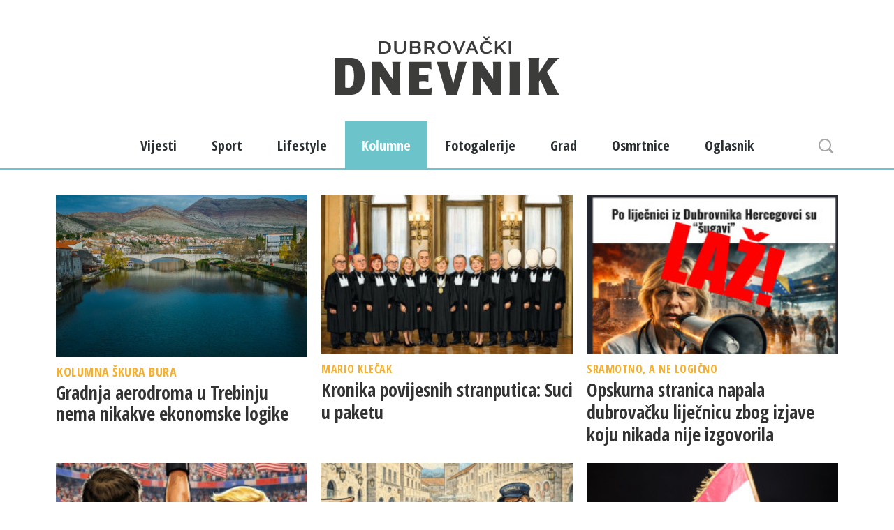

--- FILE ---
content_type: text/html; charset=UTF-8
request_url: https://dubrovackidnevnik.net.hr/kolumne
body_size: 10668
content:
<!doctype html><!--[if lt IE 8]> <html class="no-js lte_ie9 lte_ie8 lte_ie7" lang="du"> <![endif]-->
<!--[if IE 8]>    <html class="no-js lte_ie9 lte_ie8" lang="du"> <![endif]-->
<!--[if IE 9]>    <html class="no-js lte_ie9" lang="du"> <![endif]-->
<!--[if gt IE 9]><!--> <html class="no-js" lang="du"> <!--<![endif]-->
<head>
    <meta charset="utf-8" />
    <title>Kolumne - Dubrovački dnevnik</title>
    <meta name="description" content="kolumna škura bura Gradnja aerodroma u Trebinju nema nikakve ekonomske logike mario klečak Kronika povijesnih stranputica: Suci u paketu SRAMOTNO, A" />
    <meta name="keywords" content="kolumna, škura, bura, Gradnja, aerodroma, Trebinju, nema, nikakve, ekonomske, logike, mario, klečak, Kronika, povijesnih, stranputica, Suci, paketu, SRAMOTNO, LOGIČNO, Opskurna, stranica" />

	<meta id="og_locale" property="og:locale" content="hr_HR" />
<meta id="og_type" property="og:type" content="article" />
<meta id="og_url" property="og:url" content="https://dubrovackidnevnik.net.hr/" />
<meta id="og_site_name" property="og:site_name" content="www.dubrovackidnevnik.net.hr" />
<meta id="fb_app_id" property="fb:app_id" content="1619078065062675" />



    <meta name="author" content="nivas.hr" />
    <meta name="copyright" content="Dubrovački dnevnik" />

    <meta name="viewport" content="width=device-width, initial-scale=1" />
    <link rel="shortcut icon" type="image/x-icon" href="/favicon.ico" />

    <link href="https://fonts.googleapis.com/css?family=Open+Sans:400,700&display=swap&subset=latin-ext" rel="stylesheet">
    <link href="https://fonts.googleapis.com/css?family=Open+Sans+Condensed:300,300i,700&display=swap" rel="stylesheet">
    <link rel="stylesheet" href="https://stackpath.bootstrapcdn.com/bootstrap/4.3.1/css/bootstrap.min.css" integrity="sha384-ggOyR0iXCbMQv3Xipma34MD+dH/1fQ784/j6cY/iJTQUOhcWr7x9JvoRxT2MZw1T" crossorigin="anonymous">


    <link href="/min/g=css_hr" rel="stylesheet" media="all" />

    <script src="/min/g=js"></script>
    
        
    

    <!--script async='async' src='https://securepubads.g.doubleclick.net/tag/js/gpt.js'></script>
    <script src="https://cdn.234doo.com/dubrovackidnevnik.js"></script-->

    <script>
        (function(u,p,s,c,r){u[r]=u[r]||function(p){(u[r].q=u[r].q||[]).push(p)},u[r].ls=1*new Date();
        var a=p.createElement(s),m=p.getElementsByTagName(s)[0];a.async=1;a.src=c;m.parentNode.insertBefore(a,m)
        })(window,document,'script','//files.upscore.com/async/upScore.js','upScore');
    </script>
    
    <script type="text/javascript">(function(){function i(e){if(!window.frames[e]){if(document.body&&document.body.firstChild){var t=document.body;var n=document.createElement("iframe");n.style.display="none";n.name=e;n.title=e;t.insertBefore(n,t.firstChild)}else{setTimeout(function(){i(e)},5)}}}function e(n,o,r,f,s){function e(e,t,n,i){if(typeof n!=="function"){return}if(!window[o]){window[o]=[]}var a=false;if(s){a=s(e,i,n)}if(!a){window[o].push({command:e,version:t,callback:n,parameter:i})}}e.stub=true;e.stubVersion=2;function t(i){if(!window[n]||window[n].stub!==true){return}if(!i.data){return}var a=typeof i.data==="string";var e;try{e=a?JSON.parse(i.data):i.data}catch(t){return}if(e[r]){var o=e[r];window[n](o.command,o.version,function(e,t){var n={};n[f]={returnValue:e,success:t,callId:o.callId};if(i.source){i.source.postMessage(a?JSON.stringify(n):n,"*")}},o.parameter)}}if(typeof window[n]!=="function"){window[n]=e;if(window.addEventListener){window.addEventListener("message",t,false)}else{window.attachEvent("onmessage",t)}}}e("__tcfapi","__tcfapiBuffer","__tcfapiCall","__tcfapiReturn");i("__tcfapiLocator")})();</script><script type="text/javascript">(function(){(function(e,r){var t=document.createElement("link");t.rel="preconnect";t.as="script";var n=document.createElement("link");n.rel="dns-prefetch";n.as="script";var i=document.createElement("script");i.id="spcloader";i.type="text/javascript";i["async"]=true;i.charset="utf-8";var o="https://sdk.privacy-center.org/"+e+"/loader.js?target_type=notice&target="+r;if(window.didomiConfig&&window.didomiConfig.user){var a=window.didomiConfig.user;var c=a.country;var d=a.region;if(c){o=o+"&country="+c;if(d){o=o+"&region="+d}}}t.href="https://sdk.privacy-center.org/";n.href="https://sdk.privacy-center.org/";i.src=o;var s=document.getElementsByTagName("script")[0];s.parentNode.insertBefore(t,s);s.parentNode.insertBefore(n,s);s.parentNode.insertBefore(i,s)})("c15af460-4782-467a-8d5b-88619667de76","twaLhpkU")})();</script>
    
    

    
    <!-- dubrovackidnevnik.rtl.hr (21873295990) » content_v1 (21873357881) -->
    <script>
  window.googletag = window.googletag || {cmd: []};
  googletag.cmd.push(function() {
    googletag.defineSlot('/21783803/dubrovackidnevnik.rtl.hr/content_v1', [[360, 280], [412, 280], [612, 280], [320, 280], [375, 280], [300, 250], [512, 280]], 'div-gpt-ad-1715245768637-0').addService(googletag.pubads());
    googletag.pubads().enableSingleRequest();
    googletag.enableServices();
  });
</script>
    
    
    <!--     
    
    <!-- dubrovackidnevnik.rtl.hr (21873295990) » home_top_v1 (21967365947) -->
    <script>
  window.googletag = window.googletag || {cmd: []};
  googletag.cmd.push(function() {
    googletag.defineSlot('/21783803/dubrovackidnevnik.rtl.hr/home_top_v1', [[320, 280], [360, 280], [375, 280], [1140, 280], [300, 250]], 'div-gpt-ad-1715246136386-0').addService(googletag.pubads());
    googletag.pubads().enableSingleRequest();
    googletag.enableServices();
  });
</script>

    
    
    <!-- dubrovackidnevnik.rtl.hr (21873295990) » home_v1 (21942690517) -->
    <script>
  window.googletag = window.googletag || {cmd: []};
  googletag.cmd.push(function() {
    googletag.defineSlot('/21783803/dubrovackidnevnik.rtl.hr/home_v1', [[320, 280], [360, 280], [1140, 280], [300, 250], [375, 280]], 'div-gpt-ad-1715246486232-0').addService(googletag.pubads());
    googletag.pubads().enableSingleRequest();
    googletag.enableServices();
  });
</script>

    
    
    <!-- dubrovackidnevnik.rtl.hr (21873295990) » home_sidebar_v1 (21942695936) -->
    <script>
  window.googletag = window.googletag || {cmd: []};
  googletag.cmd.push(function() {
    googletag.defineSlot('/21783803/dubrovackidnevnik.rtl.hr/home_sidebar_v1', [300, 600], 'div-gpt-ad-1715246530048-0').addService(googletag.pubads());
    googletag.pubads().enableSingleRequest();
    googletag.enableServices();
  });
</script>

    
    
    <!-- dubrovackidnevnik.rtl.hr (21873295990) » interstitial_v1 (22204410248) -->
    <script>
  window.googletag = window.googletag || {cmd: []};
  googletag.cmd.push(function() {
    googletag.defineSlot('/21783803/dubrovackidnevnik.rtl.hr/interstitial_v1', [300, 250], 'div-gpt-ad-1715246946160-0').addService(googletag.pubads());
    googletag.pubads().enableSingleRequest();
    googletag.enableServices();
  });
</script>

    
    
    <!-- dubrovackidnevnik.rtl.hr (21873295990) » mobile_sticky_v1 (21873572652) -->
    <script>
  window.googletag = window.googletag || {cmd: []};
  googletag.cmd.push(function() {
    googletag.defineSlot('/21783803/dubrovackidnevnik.rtl.hr/mobile_sticky_v1', [360, 100], 'div-gpt-ad-1715246976938-0').addService(googletag.pubads());
    googletag.pubads().enableSingleRequest();
    googletag.enableServices();
  });
</script>

    
    
    <!-- dubrovackidnevnik.rtl.hr (21873295990) » sidebar_v1 (21873570633) -->
    <script>
  window.googletag = window.googletag || {cmd: []};
  googletag.cmd.push(function() {
    googletag.defineSlot('/21783803/dubrovackidnevnik.rtl.hr/sidebar_v1', [[300, 600], [300, 250]], 'div-gpt-ad-1715242535227-0').addService(googletag.pubads());
    googletag.pubads().enableSingleRequest();
    googletag.enableServices();
  });
</script>

    
    

    
        <link rel="next"  href="/kolumne/p/2" >
    
	<link rel="alternate" type="application/rss+xml" href="/rss/" title="Dubrovacki Dnevnik RSS"/>




        <script async src="//pagead2.googlesyndication.com/pagead/js/adsbygoogle.js"></script>
    
        <script>
          (adsbygoogle = window.adsbygoogle || []).push({
            google_ad_client: "ca-pub-1076190968899190",
            enable_page_level_ads: true
          });
        </script>
    
    <script src="//video.vid4u.org/vid4u_stub.js" type="text/javascript"></script>




<script>
    (function(a,g,b,c){a[c]=a[c]||function(){
        "undefined"!==typeof a.ipromNS&&a.ipromNS.execute?a.ipromNS.execute(arguments):(a[c].q=a[c].q||[]).push(arguments)};
        var k=function(){var b=g.getElementsByTagName("script")[0];return function h(f){var e=f.shift();a[c]("setConfig",{server:e});
            var d=document.createElement("script");0<f.length&&(d.onerror=function(){a[c]("setConfig",{blocked:!0});h(f)});
            d.src="https://cdn."+e+"/ipromNS.js";d.async=!0;d.defer=!0;b.parentNode.insertBefore(d,b)}}(),e=b;"string"===typeof b&&(e=[b]);k(e)
    })(window, document,[ "ipromcloud.com"],"_ipromNS");

    _ipromNS('init', {
        sitePath      : ['RTL','dubrovackidn'],  /*second value of sitePath array is equal to SID*/
        cookieConsent : false /*based on site cookie policy*/
    });
</script>
<style>
    .iAdserver {
//        border: 10px solid green ;
</style>





<!-- Google Tag Manager -->
<script>(function(w,d,s,l,i){w[l]=w[l]||[];w[l].push({'gtm.start':
new Date().getTime(),event:'gtm.js'});var f=d.getElementsByTagName(s)[0],
j=d.createElement(s),dl=l!='dataLayer'?'&l='+l:'';j.async=true;j.src=
'https://www.googletagmanager.com/gtm.js?id='+i+dl;f.parentNode.insertBefore(j,f);
})(window,document,'script','dataLayer','GTM-NJDDL3W2');</script>
<!-- End Google Tag Manager -->


<script
            async
            src="https://securepubads.g.doubleclick.net/tag/js/gpt.js"
        ></script>
        <script>
            window.googletag = window.googletag || { cmd: [] };

            var interstitialSlot, anchorSlot;
            googletag.cmd.push(function () {
                interstitialSlot = googletag.defineOutOfPageSlot(
                    "/21783803/dubrovackidnevnik.rtl.hr/interstitial_v1",
                    googletag.enums.OutOfPageFormat.INTERSTITIAL,
                );
                if (interstitialSlot) {
                    interstitialSlot.addService(googletag.pubads());
                }
                anchorSlot = googletag.defineOutOfPageSlot(
                    "/21783803/dubrovackidnevnik.rtl.hr/mobile_sticky_v1",
                    googletag.enums.OutOfPageFormat.BOTTOM_ANCHOR,
                );
                if (anchorSlot) {
                    anchorSlot.addService(googletag.pubads());
                }

                // Enable SRA and services.
                googletag.pubads().enableSingleRequest();
                googletag.enableServices();
            });
        </script>

    
    
    
    <!--    DotMetrics   -->
    <script type="text/javascript">
    /* <![CDATA[ */
    (function() {
    window.dm=window.dm||{AjaxData:[]};
    window.dm.AjaxEvent=function(et,d,ssid,ad){
        dm.AjaxData.push({et:et,d:d,ssid:ssid,ad:ad});
        if(typeof window.DotMetricsObj != 'undefined') {DotMetricsObj.onAjaxDataUpdate();}
    };
    var d=document,
    h=d.getElementsByTagName('head')[0],
    s=d.createElement('script');
    s.type='text/javascript';
    s.async=true;
    s.src='https://script.dotmetrics.net/door.js?id=15859';
    h.appendChild(s);
    }());
    /* ]]> */
    </script>
    
    
    <!-- (C)2000-2024 Gemius SA - gemiusPrism  / net.hr/dubrovackidnevnik.net.hr -->
    <script type="text/javascript">
        var pp_gemius_identifier = '.XBFzWtvYZzLRXfs3U9uosUGrmd14OcO4z9nkIzDOYH.o7';

        // lines below shouldn't be edited

        function gemius_pending(i) { window[i] = window[i] || function() {var x = window[i+'_pdata'] = window[i+'_pdata'] || []; x[x.length]=Array.prototype.slice.call(arguments, 0);};};

        (function(cmds) { var c; while(c = cmds.pop()) gemius_pending(c)})(['gemius_cmd', 'gemius_hit', 'gemius_event', 'gemius_init', 'pp_gemius_hit', 'pp_gemius_event', 'pp_gemius_init']);

        window.pp_gemius_cmd = window.pp_gemius_cmd || window.gemius_cmd;

        (function(d,t) {try {var gt=d.createElement(t),s=d.getElementsByTagName(t)[0],l='http'+((location.protocol=='https:')?'s':''); gt.setAttribute('async','async');

        gt.setAttribute('defer','defer'); gt.src=l+'://hr.hit.gemius.pl/xgemius.min.js'; s.parentNode.insertBefore(gt,s);} catch (e) {}})(document,'script');

    </script>
    
    


</head>
<body>



<!-- Google Tag Manager (noscript) -->
<noscript><iframe src="https://www.googletagmanager.com/ns.html?id=GTM-NJDDL3W2"
height="0" width="0" style="display:none;visibility:hidden"></iframe></noscript>
<!-- End Google Tag Manager (noscript) -->


        


                <div class="iAdserver" data-iadserver-zone="695"><script>_ipromNS('zone',695)</script></div>
        <div class="iAdserver" data-iadserver-zone="696"><script>_ipromNS('zone',696)</script></div>
        

    <div id="fb-root"></div>
    <script>(function(d, s, id) {
      var js, fjs = d.getElementsByTagName(s)[0];
      if (d.getElementById(id)) return;
      js = d.createElement(s); js.id = id;
      js.src = "//connect.facebook.net/en_US/all.js#xfbml=1";
      fjs.parentNode.insertBefore(js, fjs);
    }(document, 'script', 'facebook-jssdk'));</script>
    
    
    <header>

<div class="clearbox cf" >


    <div class="banner">
                            <div class="iAdserver" data-iadserver-zone="1233"><script>_ipromNS('zone',1233)</script></div>
                </div>


</div>



        <div class="banner adzerk sticky hide-mobile">
            <div class="inner">



                

                                <div class="iAdserver" data-iadserver-zone="1230"><script>_ipromNS('zone',1230)</script></div>
                


            </div>
        </div>

                <div class="banner">
                            <div class="iAdserver" data-iadserver-zone="689"><script>_ipromNS('zone',689)</script></div>
                        </div>



        <div class="container">
                        <a id="logo" href="/" title="dubrovački dnevnik.hr"></a>
                        <form id="search" class="cf" action="/search" method="get">
                <span><input id="search_input" type="text" placeholder="Pretraži..." name="text" value="" autocomplete="off" /></span>
                <button type="submit">Pretraži...</button>
            </form>

            <a id="btn_nav" href="#"></a>
            <a id="btn_search" href="#"></a>
        </div>
        <nav>
            <ul class="container cf">

                                    <li class="home"><a href="/">Početna</a></li>
                
                                <li class="dd">
                    <a href="
                                                    /vijesti
                                            ">Vijesti</a>
                                        <ul><li class=""><a href="/vijesti/grad">Grad</a></li>
                    <li class=""><a href="/vijesti/zupanija">Županija</a></li>
                    <li class=""><a href="/vijesti/hrvatska">Hrvatska</a></li>
                    <li class=""><a href="/vijesti/svijet">Svijet</a></li>
                    <li class=""><a href="/vijesti/politika">Politika</a></li>
                    <li class=""><a href="/vijesti/crna-kronika">Crna kronika</a></li>
                    <li class=""><a href="/vijesti/afere">Afere</a></li>
                    <li class=""><a href="/vijesti/najave">Najave</a></li>
                    </ul>
                                    </li>
                                <li class="">
                    <a href="
                                                    /sport
                                            ">Sport</a>
                                    </li>
                                <li class="">
                    <a href="
                                                    /lifestyle
                                            ">Lifestyle</a>
                                    </li>
                                <li class=" on">
                    <a href="
                                                    /kolumne
                                            ">Kolumne</a>
                                    </li>
                                <li class="">
                    <a href="
                                                    /fotogalerije
                                            ">Fotogalerije</a>
                                    </li>
                                <li class="">
                    <a href="
                                                    /grad
                                            ">Grad</a>
                                    </li>
                                <li class="">
                    <a href="
                                                    /osmrtnice
                                            ">Osmrtnice</a>
                                    </li>
                                <li class="dd">
                    <a href="
                                                    /oglasnik
                                            ">Oglasnik</a>
                                        <ul><li class=""><a href="/oglasnik/osobni-automobili">Osobni automobili</a></li>
                    <li class=""><a href="/oglasnik/prodaja-kuca-i-stanova">Prodaja kuća i stanova</a></li>
                    <li class=""><a href="/oglasnik/najam-kuca-i-stanova">Najam kuća i stanova</a></li>
                    <li class=""><a href="/oglasnik/ostalo">Ostalo</a></li>
                    </ul>
                                    </li>
                            </ul>
        </nav>

        <div class="banner clickattack">
                        

<!-- kolumne -->

<script id ="apid_0tdkf5vpg0yw19k1jk0at3" type="text/javascript">

  if(Modernizr.touch){
      var script= document.createElement("script");
      script.setAttribute("src", "https://mas.nth.ch/mas/mas.jsp?apid=0tdkf5vpg0yw19k1jk0at3");
      script.type = "text/javascript";
      var head = document.getElementsByTagName("head")[0];
      head.appendChild(script);
  }

</script>

<script id ="apid_1vfon5vqcjuw99s14k4ao3" type="text/javascript">

  if(Modernizr.touch){
      var script= document.createElement("script");
      script.setAttribute("src", "https://mas.nth.ch/mas/mas.jsp?apid=1vfon5vqcjuw99s14k4ao3");
      script.type = "text/javascript";
      var head = document.getElementsByTagName("head")[0];
      head.appendChild(script);
  }

</script>




        </div>


    </header>

    
	
	
<script>

    upScore({
        config:{
            domain: 'dubrovackidnevnik.net.hr',
            //article: '#main',
            track_positions: true
            },
        data: {
            section: 'kolumne,homepage',
            object_id: '1613',
            pubdate: '',
            author: 'Dubrovacki Dnevnik',
            object_type: 'article_list',
            //custom_source: 'digital team',
            //custom_sponsored: 0,
            //custom_app: 0
        }
    });

</script>

<div id="main" class="category">

    <div id="top" class="aBox">

                    
            
        

        
        




        <div class="container wider cf">

            <div class="row">

            
                        

                                <div class="col-sm-12 col-md-6 col-lg-4">
                    <a class="article a00" href="/kolumne/gradnja-aerodroma-u-trebinju-nema-nikakve-ekonomske-logike">

                        <div class="iw" data-picture data-alt="">
                            <!--[if (lt IE 9)]><div data-src="/datastore/imagestore/home_560x362/home_560x362_1768738282_trebinje.jpg?v=1768738282"></div><![endif]-->
                            <div data-src="/datastore/imagestore/home_320x362/home_320x362_1768738282_trebinje.jpg?v=1768740398" data-media="(max-width: 47.9375em)"></div>
                            <div data-src="/datastore/imagestore/home_478x362/home_478x362_1768738282_trebinje.jpg?v=1768740408" data-media="(min-width: 48em)"></div>
                            <div data-src="/datastore/imagestore/home_560x362/home_560x362_1768738282_trebinje.jpg?v=1768738282" data-media="(min-width: 72em)"></div>
                            <noscript><img src="/datastore/imagestore/home_560x362/home_560x362_1768738282_trebinje.jpg?v=1768738282" alt="" /></noscript>
                        </div>



                        <div class="words">
                            <strong class="sub">kolumna škura bura</strong>
                            <h2>Gradnja aerodroma u Trebinju nema nikakve ekonomske logike</h2>
                        </div>
                    </a>
                </div>
                
            

                                <div class="col-sm-12 col-md-6 col-lg-4">
                    <a class="article a01" href="/kolumne/kronika-povijesnih-stranputica-suci-u-paketu">
                        <div class="iw" data-picture data-alt="">
                            <!--[if (lt IE 9)]><div data-src="/datastore/imagestore/home_273x174/home_273x174_1768639240_615287744_864912116466891_5137872557334331144_n.jpg?v=1768753934"></div><![endif]-->
                            <div data-src="/datastore/imagestore/home_320x134/home_320x134_1768639240_615287744_864912116466891_5137872557334331144_n.jpg?v=1768753934" data-media="(max-width: 47.9375em)"></div>
                            <div data-src="/datastore/imagestore/home_232x174/home_232x174_1768639240_615287744_864912116466891_5137872557334331144_n.jpg?v=1768651921" data-media="(min-width: 48em)"></div>
                            <div data-src="/datastore/imagestore/home_273x174/home_273x174_1768639240_615287744_864912116466891_5137872557334331144_n.jpg?v=1768753934" data-media="(min-width: 72em)"></div>
                            <noscript><img src="/datastore/imagestore/home_273x174/home_273x174_1768639240_615287744_864912116466891_5137872557334331144_n.jpg?v=1768753934" alt="" /></noscript>
                        </div>

                        <div class="words">
                            <strong class="sub">mario klečak</strong>
                            <h2>Kronika povijesnih stranputica: Suci u paketu</h2>
                        </div>
                    </a>
                </div>
                
            

                                <div class="col-sm-12 col-md-6 col-lg-4">
                    <a class="article a01" href="/kolumne/opskurna-stranica-napala-dubrovacku-lijecnicu-zbog-izjave-koju-nikada-nije-izgovorila">
                        <div class="iw" data-picture data-alt="">
                            <!--[if (lt IE 9)]><div data-src="/datastore/imagestore/home_273x174/home_273x174_1768303343_LA.jpg?v=1768309538"></div><![endif]-->
                            <div data-src="/datastore/imagestore/home_320x134/home_320x134_1768303343_LA.jpg?v=1768309537" data-media="(max-width: 47.9375em)"></div>
                            <div data-src="/datastore/imagestore/home_232x174/home_232x174_1768303343_LA.jpg?v=1768309723" data-media="(min-width: 48em)"></div>
                            <div data-src="/datastore/imagestore/home_273x174/home_273x174_1768303343_LA.jpg?v=1768309538" data-media="(min-width: 72em)"></div>
                            <noscript><img src="/datastore/imagestore/home_273x174/home_273x174_1768303343_LA.jpg?v=1768309538" alt="" /></noscript>
                        </div>

                        <div class="words">
                            <strong class="sub">SRAMOTNO, A NE LOGIČNO</strong>
                            <h2>Opskurna stranica napala dubrovačku liječnicu zbog izjave koju nikada nije izgovorila</h2>
                        </div>
                    </a>
                </div>
                
            

                                <div class="col-sm-12 col-md-6 col-lg-4">
                    <a class="article a01" href="/kolumne/kronika-povijesnih-stranputica-crveni-karton">
                        <div class="iw" data-picture data-alt="">
                            <!--[if (lt IE 9)]><div data-src="/datastore/imagestore/home_273x174/home_273x174_1767981425_Trump.jpg?v=1767989382"></div><![endif]-->
                            <div data-src="/datastore/imagestore/home_320x134/home_320x134_1767981425_Trump.jpg?v=1767989382" data-media="(max-width: 47.9375em)"></div>
                            <div data-src="/datastore/imagestore/home_232x174/home_232x174_1767981425_Trump.jpg?v=1767989521" data-media="(min-width: 48em)"></div>
                            <div data-src="/datastore/imagestore/home_273x174/home_273x174_1767981425_Trump.jpg?v=1767989382" data-media="(min-width: 72em)"></div>
                            <noscript><img src="/datastore/imagestore/home_273x174/home_273x174_1767981425_Trump.jpg?v=1767989382" alt="" /></noscript>
                        </div>

                        <div class="words">
                            <strong class="sub">piše: Mario Klečak</strong>
                            <h2>Kronika povijesnih stranputica: Crveni karton</h2>
                        </div>
                    </a>
                </div>
                
            

                                <div class="col-sm-12 col-md-6 col-lg-4">
                    <a class="article a01" href="/kolumne/kronika-povijesnih-stranputica-durdevdan-na-stradunu">
                        <div class="iw" data-picture data-alt="">
                            <!--[if (lt IE 9)]><div data-src="/datastore/imagestore/home_273x174/home_273x174_1767358714_cigani.jpg?v=1767449333"></div><![endif]-->
                            <div data-src="/datastore/imagestore/home_320x134/home_320x134_1767358714_cigani.jpg?v=1767449245" data-media="(max-width: 47.9375em)"></div>
                            <div data-src="/datastore/imagestore/home_232x174/home_232x174_1767358714_cigani.jpg?v=1767449318" data-media="(min-width: 48em)"></div>
                            <div data-src="/datastore/imagestore/home_273x174/home_273x174_1767358714_cigani.jpg?v=1767449333" data-media="(min-width: 72em)"></div>
                            <noscript><img src="/datastore/imagestore/home_273x174/home_273x174_1767358714_cigani.jpg?v=1767449333" alt="" /></noscript>
                        </div>

                        <div class="words">
                            <strong class="sub">mario klečak</strong>
                            <h2>Kronika povijesnih stranputica: Đurđevdan na Stradunu</h2>
                        </div>
                    </a>
                </div>
                
            

                                <div class="col-sm-12 col-md-6 col-lg-4">
                    <a class="article a01" href="/kolumne/dubrovacko-njorgalo-u-jugoslaviji-smo-bili-prkosni-hrvati-za-to-je-trebalo-hrabrosti-lako-se-danas-praviti-pravi-hrvat">
                        <div class="iw" data-picture data-alt="">
                            <!--[if (lt IE 9)]><div data-src="/datastore/imagestore/home_273x174/home_273x174_1575667121thompson-stradun-10.jpg?v=1767091620"></div><![endif]-->
                            <div data-src="/datastore/imagestore/home_320x134/home_320x134_1575667121thompson-stradun-10.jpg?v=1767091616" data-media="(max-width: 47.9375em)"></div>
                            <div data-src="/datastore/imagestore/home_232x174/home_232x174_1575667121thompson-stradun-10.jpg?v=1767091666" data-media="(min-width: 48em)"></div>
                            <div data-src="/datastore/imagestore/home_273x174/home_273x174_1575667121thompson-stradun-10.jpg?v=1767091620" data-media="(min-width: 72em)"></div>
                            <noscript><img src="/datastore/imagestore/home_273x174/home_273x174_1575667121thompson-stradun-10.jpg?v=1767091620" alt="" /></noscript>
                        </div>

                        <div class="words">
                            <strong class="sub">KOMENTAR</strong>
                            <h2>Dubrovačko njorgalo: U Jugoslaviji smo bili prkosni Hrvati, za to je trebalo hrabrosti. Lako se danas praviti 'pravi Hrvat'</h2>
                        </div>
                    </a>
                </div>
                
                    </div>
        

                
        

        <div class="container">
            <div class="row">

                    

                    <div class="col-sm-12 col-md-6 col-lg-4">
                        <a class="article a02" href="/kolumne/kronika-povijesnih-stranputica-praznicna-razbibriga">
                            <div class="iw" data-picture data-alt="">
                                <!--[if (lt IE 9)]><div data-src="/datastore/imagestore/home_232x174/home_232x174_1766846909_veselje.jpg?v=1766848059"></div><![endif]-->
                                <div data-src="/datastore/imagestore/home_252x140/home_252x140_1766846909_veselje.jpg?v=1768753934" data-media="(max-width: 47.9375em)"></div>
                                <div data-src="/datastore/imagestore/home_232x174/home_232x174_1766846909_veselje.jpg?v=1766848059" data-media="(min-width: 48em)"></div>
                                <noscript><img src="/datastore/imagestore/home_232x174/home_232x174_1766846909_veselje.jpg?v=1766848059" alt="" /></noscript>
                            </div>

                            <div class="words">
                                <strong class="sub">mario klečak</strong>
                                <h2>Kronika povijesnih stranputica: Praznična razbibriga</h2>
                            </div>
                        </a>
                    </div>
                    

                    <div class="col-sm-12 col-md-6 col-lg-4">
                        <a class="article a02" href="/kolumne/djecu-u-skolama-treba-uciti-razliku-izmedu-zaljubljenosti-i-ljubavi-pa-bi-se-mozda-smanjio-broj-femicida-i-razvoda">
                            <div class="iw" data-picture data-alt="">
                                <!--[if (lt IE 9)]><div data-src="/datastore/imagestore/home_232x174/home_232x174_1766396821_PXL_260219_23735927.jpg?v=1766489695"></div><![endif]-->
                                <div data-src="/datastore/imagestore/home_252x140/home_252x140_1766396821_PXL_260219_23735927.jpg?v=1766497441" data-media="(max-width: 47.9375em)"></div>
                                <div data-src="/datastore/imagestore/home_232x174/home_232x174_1766396821_PXL_260219_23735927.jpg?v=1766489695" data-media="(min-width: 48em)"></div>
                                <noscript><img src="/datastore/imagestore/home_232x174/home_232x174_1766396821_PXL_260219_23735927.jpg?v=1766489695" alt="" /></noscript>
                            </div>

                            <div class="words">
                                <strong class="sub">škura bura</strong>
                                <h2>Djecu u školama treba učiti razliku između zaljubljenosti i ljubavi, pa bi se možda smanjio broj femicida i razvoda</h2>
                            </div>
                        </a>
                    </div>
                    

                    <div class="col-sm-12 col-md-6 col-lg-4">
                        <a class="article a02" href="/kolumne/utijavanje-na-hladno-bolje-ista-nego-nista">
                            <div class="iw" data-picture data-alt="">
                                <!--[if (lt IE 9)]><div data-src="/datastore/imagestore/home_232x174/home_232x174_1766343665_PXL_220322_92634466.jpg?v=1766345888"></div><![endif]-->
                                <div data-src="/datastore/imagestore/home_252x140/home_252x140_1766343665_PXL_220322_92634466.jpg?v=1768304708" data-media="(max-width: 47.9375em)"></div>
                                <div data-src="/datastore/imagestore/home_232x174/home_232x174_1766343665_PXL_220322_92634466.jpg?v=1766345888" data-media="(min-width: 48em)"></div>
                                <noscript><img src="/datastore/imagestore/home_232x174/home_232x174_1766343665_PXL_220322_92634466.jpg?v=1766345888" alt="" /></noscript>
                            </div>

                            <div class="words">
                                <strong class="sub">KOLUMNA VJERE ŠUMAN</strong>
                                <h2>'UTIJAVANJE NA HLADNO' Bolje išta nego ništa</h2>
                            </div>
                        </a>
                    </div>
                    
            </div>
        </div>
        

    </div>
</div>


<div class="clearbox cf" >


    <div class="banner">
                            <div class="iAdserver" data-iadserver-zone="1233"><script>_ipromNS('zone',1233)</script></div>
            </div>


</div>

    <div class="container cf">

        <ul id="pager top_pager">

        </ul>

		
        <section class="col-sm-12 col-md-8">

                        
            <div class="a03wrap more_container">
                                <a class="article a03" href="/kolumne/kako-biste-se-lakse-snasli-u-adventu-objavljujemo-vam-bozicni-rjecnik">
                <div class="row">
                    <div class="col-sm-12 col-md-5">
                        <div class="iw" data-picture data-alt="">
                            <!--[if (lt IE 9)]><div data-src="/datastore/imagestore/home_232x174/home_232x174_1574428910jelka-lapad-7.jpg?v=1735290260"></div><![endif]-->
                            <div data-src="/datastore/imagestore/home_100x76/home_100x76_1574428910jelka-lapad-7.jpg?v=1737216982" data-media="(max-width: 47.9375em)"></div>
                            <div data-src="/datastore/imagestore/home_232x174/home_232x174_1574428910jelka-lapad-7.jpg?v=1735290260" data-media="(min-width: 48em)"></div>
                            <noscript><img src="/datastore/imagestore/home_232x174/home_232x174_1574428910jelka-lapad-7.jpg?v=1735290260" alt="" /></noscript>
                        </div>
                    </div>

                    <div class="col-sm-12 col-md-7">

                        <div class="words">
                            <strong class="sub">SATIRA</strong>
                            <h2>Kako biste se lakše snašli u Adventu, objavljujemo vam božićni rječnik</h2>
                            <div class="txt">Vrijeme je došašća, razdoblja koje prethodi Božiću, rođenju Isusa Krista. Kako biste lakše shvatili što pokoji božićni pojmovi znače prosječnom katoliku, donosimo vam definicije i pojašnjenja</div>
                        </div>
                    </div>
                </div>
                </a>
                                <a class="article a03 photo_lbl" href="/kolumne/kruzer-fritz-heckert-posjetio-nas-je-prije-tocno-60-godina-no-istocnonjemacki-brodovi-su-u-nasem-moru-bili-prava-rijetkost">
                <div class="row">
                    <div class="col-sm-12 col-md-5">
                        <div class="iw" data-picture data-alt="">
                            <!--[if (lt IE 9)]><div data-src="/datastore/imagestore/home_232x174/home_232x174_1766249694_01-Frick-Heckert.jpg?v=1766250637"></div><![endif]-->
                            <div data-src="/datastore/imagestore/home_100x76/home_100x76_1766249694_01-Frick-Heckert.jpg?v=1768669273" data-media="(max-width: 47.9375em)"></div>
                            <div data-src="/datastore/imagestore/home_232x174/home_232x174_1766249694_01-Frick-Heckert.jpg?v=1766250637" data-media="(min-width: 48em)"></div>
                            <noscript><img src="/datastore/imagestore/home_232x174/home_232x174_1766249694_01-Frick-Heckert.jpg?v=1766250637" alt="" /></noscript>
                        </div>
                    </div>

                    <div class="col-sm-12 col-md-7">

                        <div class="words">
                            <strong class="sub">priče o moru i brodovima</strong>
                            <h2>KRUZER &quot;FRITZ HECKERT&quot; Posjetio nas je prije točno 60 godina, no istočnonjemački brodovi su u našem moru bili prava rijetkost</h2>
                            <div class="txt">Istočnonjemački putnički brodovi u to vrijeme u svojim plovidbama su veoma rijetko spuštali sidro u našim lukama zbog opasnosti prebjega posade i putnika prema zemljama Zapada.</div>
                        </div>
                    </div>
                </div>
                </a>
                                <a class="article a03" href="/kolumne/kronika-povijesnih-stranputica-autoritet-algoritma">
                <div class="row">
                    <div class="col-sm-12 col-md-5">
                        <div class="iw" data-picture data-alt="">
                            <!--[if (lt IE 9)]><div data-src="/datastore/imagestore/home_232x174/home_232x174_1766223659_baba-vanga.jpg?v=1766228614"></div><![endif]-->
                            <div data-src="/datastore/imagestore/home_100x76/home_100x76_1766223659_baba-vanga.jpg?v=1768304708" data-media="(max-width: 47.9375em)"></div>
                            <div data-src="/datastore/imagestore/home_232x174/home_232x174_1766223659_baba-vanga.jpg?v=1766228614" data-media="(min-width: 48em)"></div>
                            <noscript><img src="/datastore/imagestore/home_232x174/home_232x174_1766223659_baba-vanga.jpg?v=1766228614" alt="" /></noscript>
                        </div>
                    </div>

                    <div class="col-sm-12 col-md-7">

                        <div class="words">
                            <strong class="sub">KOLUMNA</strong>
                            <h2>Kronika povijesnih stranputica: Autoritet algoritma</h2>
                            <div class="txt">Australski premijer radosno je objavio zakon koji djeci do 16 godina zabranjuje društvene mreže, napominje Mario Klečak u svojoj kolumni Kronika povijesnih stranputica.</div>
                        </div>
                    </div>
                </div>
                </a>
                                <a class="article a03 photo_lbl" href="/kolumne/monte-rosa-dovodila-je-prve-goste-u-dubrovnik-sluzila-je-nacistima-pa-britanskoj-vladi-a-presudio-joj-je-pozar">
                <div class="row">
                    <div class="col-sm-12 col-md-5">
                        <div class="iw" data-picture data-alt="">
                            <!--[if (lt IE 9)]><div data-src="/datastore/imagestore/home_232x174/home_232x174_1766070624_01-Monter-Osa.jpg?v=1766083186"></div><![endif]-->
                            <div data-src="/datastore/imagestore/home_100x76/home_100x76_1766070624_01-Monter-Osa.jpg?v=1768013911" data-media="(max-width: 47.9375em)"></div>
                            <div data-src="/datastore/imagestore/home_232x174/home_232x174_1766070624_01-Monter-Osa.jpg?v=1766083186" data-media="(min-width: 48em)"></div>
                            <noscript><img src="/datastore/imagestore/home_232x174/home_232x174_1766070624_01-Monter-Osa.jpg?v=1766083186" alt="" /></noscript>
                        </div>
                    </div>

                    <div class="col-sm-12 col-md-7">

                        <div class="words">
                            <strong class="sub">NJEMAČKI KRUZER</strong>
                            <h2>&quot;MONTE ROSA“ Dovodila je prve goste u Dubrovnik, služila je nacistima, pa britanskoj vladi, a presudio joj je požar</h2>
                            <div class="txt">Bio je to brod koji je među prvima u to doba doplovio u grad s preko 1000 putnika.</div>
                        </div>
                    </div>
                </div>
                </a>
                            </div>


            <a class="btn_nav btn_more"  href="/kolumne/p/2"  data-loading-text="Učitavanje" data-url="/ajax/getcategorypage/1613/?pg=2">Učitaj još vijesti</a>
            
        </section>
		
        <ul id="pager bottom_pager">

        </ul>


        <div class="col2-2">

            <div class="banner">
                            <div class="iAdserver" data-iadserver-zone="690"><script>_ipromNS('zone',690)</script></div>
                            </div>

            <div class="banner">
                            <div class="iAdserver" data-iadserver-zone="690"><script>_ipromNS('zone',690)</script></div>
                            </div>

        </div>

    </div>

    <div class="banner">
                <div class="iAdserver" data-iadserver-zone="692"><script>_ipromNS('zone',692)</script></div>
    </div>



</div>

			<img src="/ajaxcontentdata/image_count_read?article_id=1613&hash1=6af9a10042de4d43b9fc4ca8a8c444d8&hash2=92adb0531ef07ee21b53abf5bce72937" alt="" style="display:none;">
	    <footer>
        <div class="block_one">
            <div class="container cf">
                <div class="row">
                    <div class="col-sm-12">
                        <div class="ac">
                        <ul class="footer_nav cf">
                                                        <li class="dd">
                                <a href="/vijesti">Vijesti</a>
                            </li>
                                                        <li class="">
                                <a href="/sport">Sport</a>
                            </li>
                                                        <li class="">
                                <a href="/lifestyle">Lifestyle</a>
                            </li>
                                                        <li class=" on">
                                <a href="/kolumne">Kolumne</a>
                            </li>
                                                        <li class="">
                                <a href="/fotogalerije">Fotogalerije</a>
                            </li>
                                                        <li class="">
                                <a href="/grad">Grad</a>
                            </li>
                                                        <li class="">
                                <a href="/osmrtnice">Osmrtnice</a>
                            </li>
                                                        <li class="dd">
                                <a href="/oglasnik">Oglasnik</a>
                            </li>
                                                    </ul>
                        </div>
                    </div>
                </div>
                <div class="row">
                    <div class="col-sm-12">
                        <ul class="sm cf">
                            <li><a href="https://twitter.com/dubrovacki" target="_blank" title="Twitter"></a></li>
                            <li><a href="https://www.facebook.com/dubrovacki" target="_blank" title="Facebook"></a></li>
                            <li><a href="https://plus.google.com/114177582265208159479/posts" target="_blank" title="Google Plus"></a></li>
                        </ul>
                    </div>
                    <div class="col-sm-12">
                        <ul class="footer_nav-alt cf">
                            <li><a href="/impressum">Impressum</a></li>
                            <li><a href="/kontakt">Kontakt</a></li>
                            <li><a href="javascript:Didomi.preferences.show()">Promijeni postavke kolačića</a></li>
                            <li><a href="https://www.rtl.hr/privatnost/3199481/obavijest-o-zastiti-privatnosti/" target="_blank">Zaštita privatnosti</a></li>

                            <li>
                            	                            	<img src="/images/rtl-hrvatska-2015-262-x-175.png" class="rtl-hr">
                            </li>

                            <li>
                            		                            	<img src="/images/net_colored_logo.svg" class="net-hr">
	                            	                        </li>

                        </ul>
                    </div>
                </div>
            </div>


        </div>

        <div class="site_info">
            <div class="container cf">
                <span class="copyright"><span>Copyright &copy; 2026 Dubrovački dnevnik.</span> <span>Sva prava pridržana.</span></span>


            </div>
        </div>

        <div class="legal container">
            Dubrovački dnevnik j.d.o.o. Dubrovnik, Kardinala Stepinca 52, Trgovački sud u Splitu stalna služba u Dubrovniku, 060287435, Iznos temeljnog kapitala trgovačkog društva 10,00 kn uplaćen u cijelosti Lucija Komaić, direktor društva i član uprave, ERSTE&amp;STEIERMÄRKISCHE BANK d.d. Rijeka broj računa: HR7024020061100640114
        </div>

        <div class="container">
            <div class="ac">
                <a class="author" href="http://www.nivas.hr/" target="_blank" title="Website by Nivas">
                    <svg xmlns="http://www.w3.org/2000/svg" width="20" height="24" viewBox="0 0 20 24">
                        <path fill="#FFF" fill-rule="evenodd" d="M0 1.995h20V0H0v1.995zM19.187 18.95l.657 1.901L10 24 .157 20.852l.656-1.9L10 21.941l9.187-2.99zM9 5.985l2 3.99v-3.99h3l-.001 9.973H11L9 11.97v3.99H6V5.985h3z"/>
                    </svg>

                </a>
            </div>
        </div>

    </footer>


    
	<!-- Start Alexa Certify Javascript -->
    <script type="text/javascript">
    _atrk_opts = { atrk_acct:"OWLhh1a0k700yv", domain:"dubrovackidnevnik.hr",dynamic: true};
    (function() { var as = document.createElement('script'); as.type = 'text/javascript'; as.async = true; as.src = "https://d31qbv1cthcecs.cloudfront.net/atrk.js"; var s = document.getElementsByTagName('script')[0];s.parentNode.insertBefore(as, s); })();
    </script>
    <noscript><img src="https://d5nxst8fruw4z.cloudfront.net/atrk.gif?account=OWLhh1a0k700yv" style="display:none" height="1" width="1" alt="" /></noscript>



    



        <script>
    _ipromNS('load');
    </script>




<!-- (C)2000-2015 Gemius SA - gemiusAudience / dubrovackidnevnik.net.hr  -->
    <script type="text/javascript">
    "use strict";
    
    (function () {
        var renderedGemius = false;
    
        function renderGemius() {
        if (renderedGemius) {
            return;
        }
    
        renderedGemius = true;
        window.gemius_identifier = ".XBFzWtvYZzLRXfs3U9uosUGrmd14OcO4z9nkIzDOYH.o7"; // 11.7.2023.
        /* window.gemius_identifier = "ndqacP9dN_iGLK1uK9bDs.UIHSbd1Hu20QQsCtBCIGL.07"; */
        window.pp_gemius_use_cmp = true; // lines below shouldn't be edited
    
        function gemius_pending(i) {
            window[i] =
            window[i] ||
            function () {
                var x = (window["".concat(i, "_pdata")] =
                window["".concat(i, "_pdata")] || []);
                x[x.length] = arguments;
            };
        }
    
        gemius_pending("gemius_hit");
        gemius_pending("gemius_event");
        gemius_pending("pp_gemius_hit");
        gemius_pending("pp_gemius_event");
    
        (function (d, t) {
            try {
            var gt = d.createElement(t);
            var s = d.getElementsByTagName(t)[0];
            var l = "http".concat(location.protocol == "https:" ? "s" : "");
            gt.setAttribute("async", "async");
            gt.setAttribute("defer", "defer");
            gt.src = "".concat(l, "://pro.hit.gemius.pl/gemius.js");
            s.parentNode.insertBefore(gt, s);
            } catch (e) {}
        })(document, "script"); // render gemius script on page
        }
    
    
    
        /* OVAJ DIO SMO UKLONILI PO EMAILU Hrvoja Dorešića 12.prosinca 2024. i zamjenili ga sa drugom skriptom pod nazivom "Didomi"
        
        window.googlefc = window.googlefc || {};
        window.googlefc.callbackQueue = window.googlefc.callbackQueue || [];
        
        window.googlefc.controlledMessagingFunction = function (message) {
            message.proceed(true);
            renderGemius();
            };
        googlefc.callbackQueue.push(renderGemius);
        googlefc.callbackQueue.push({ 'CONSENT_DATA_READY':renderGemius });*/
    })();               
    </script>


<!-- /21783803/dubrovackidnevnik.rtl.hr/interstitial_v1 -->
<div id='div-gpt-ad-1715246946160-0' style='min-width: 300px; min-height: 250px;'>
  <script>
    googletag.cmd.push(function() { googletag.display('div-gpt-ad-1715246946160-0'); });
  </script>
</div>

<!-- /21783803/dubrovackidnevnik.rtl.hr/mobile_sticky_v1 -->
<div id='div-gpt-ad-1715246976938-0' style='min-width: 360px; min-height: 100px;'>
  <script>
    googletag.cmd.push(function() { googletag.display('div-gpt-ad-1715246976938-0'); });
  </script>
</div>

</body>
</html>


--- FILE ---
content_type: text/html; charset=UTF-8
request_url: https://dubrovackidnevnik.net.hr/xanketa
body_size: 249
content:
<h1 class="title">Vaše mišljenje?</h1>
<h2 class="question-title">Idete li na zimovanje ove zime?</h2>

<form class="survey_active" action="/ajax/votePoll" method="post">
    <input type="hidden" name="answer" value="" id="selQ" />
    <input type="hidden" name="question" value="121" />
    <ol>
        <li>
            <div class="perc"><div class="" style="width:0%;"></div></div>
            <label data-value="1"><strong>1</strong> <span>Da</span></label>
        </li>
        <li>
            <div class="perc"><div class="max" style="width:0%;"></div></div>
            <label data-value="2"><strong>2</strong> <span>Ne</span></label>
        </li>
        <li>
            <div class="perc"><div class="" style="width:0%;"></div></div>
            <label data-value="3"><strong>3</strong> <span>Ne znam</span></label>
        </li>
            </ol>
</form>


--- FILE ---
content_type: application/javascript
request_url: https://files.upscore.com/config/dubrovackidnevnik.net.hr.js
body_size: -214
content:
(function () {
  upScore.track();
})();

--- FILE ---
content_type: text/plain; charset=utf-8
request_url: https://core.iprom.net/impression?time=1768889888159&resolution=1280x720&windowResolution=1280x720&rsu=&RID=1768889887903-12878-inkuib&language=en-US%40posix&iabv=%5B%5D&iabvfe=false&noAds=%5B%5D&sitePath=%5B%22RTL%22%2C%22dubrovackidn%22%2C%22homepage%22%5D&keywords=%5B%5D&channels=%5B%5D&blocked=false&server=core.iprom.net&port=null&debug=false&prebid=null&cookieConsent=false&cookieEnabled=true&referer=https%3A%2F%2Fdubrovackidnevnik.net.hr%2Fkolumne&url=https%3A%2F%2Fdubrovackidnevnik.net.hr%2Fkolumne&siteSettingsPath=null&zone=%7B%22querySelector%22%3Anull%7D&tcf_ts=&dcPriority=0&zones=%5B695%2C696%2C1233%2C1230%2C689%2C1233%2C690%2C690%2C692%5D&lid=647575951782&loadAdsCallback=loadAds&callback=ipromNS.loadAds_647575951782
body_size: 114
content:
ipromNS.loadAds_647575951782(null,{"zoneAds":{"689":[],"690":[],"692":[],"695":[],"696":[],"1230":[],"1233":[]}});

--- FILE ---
content_type: text/plain; charset=utf-8
request_url: https://core.iprom.net/site/getFilter?callback=ipromNS.loadSiteFilters&server=core.iprom.net&referer=https%3A%2F%2Fdubrovackidnevnik.net.hr%2Fkolumne&cookieConsent=false&cookieEnabled=true&tcf2=true&sitePath=%5B%22RTL%22%2C%22dubrovackidn%22%2C%22homepage%22%5D&language=en-US%40posix
body_size: 1072
content:
ipromNS.loadSiteFilters(null,{"rid":"1768889887903-12878-inkuib","restricted_zones":[],"restricted_programmatic":false,"secondary_dc_priority":0,"prebid":{"configuration_id":"1156","configuration_name":"dubrovackidnevnik.net.hr - HB - SS25","configuration_order":"5","timeout":2000,"sites":{"negative":0,"value":[{"regex":0,"url":"https://dubrovackidnevnik.net.hr/"}]},"campaign_priority":"5","adUnits":[{"code":"1130","min_cpm":0.03,"dimensions":["300x250","300x600"],"mediaTypes":{"banner":{"sizes":[[300,250],[300,600]]}},"bids":[{"bidder":"rtbhouse","params":{"publisherId":"ANfGDKW3jcDg8sCwyrPa","region":"prebid-eu"}}]},{"code":"690","min_cpm":0.05,"dimensions":["300x250","300x600"],"mediaTypes":{"banner":{"sizes":[[300,250],[300,600]]}},"bids":[{"bidder":"rtbhouse","params":{"publisherId":"ANfGDKW3jcDg8sCwyrPa","region":"prebid-eu"}}]},{"code":"693","min_cpm":0.05,"dimensions":["300x250","300x600"],"mediaTypes":{"banner":{"sizes":[[300,250],[300,600]]}},"bids":[{"bidder":"rtbhouse","params":{"publisherId":"ANfGDKW3jcDg8sCwyrPa","region":"prebid-eu"}}]}]}});

--- FILE ---
content_type: text/plain; charset=utf-8
request_url: https://core.iprom.net/user/getUserID?&callback=getipromUID
body_size: 29
content:
getipromUID(null,"28677797");